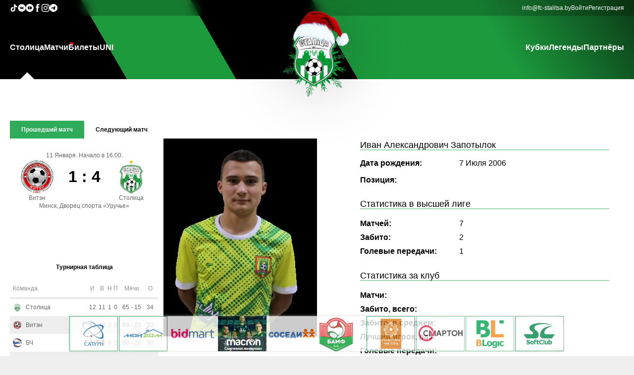

--- FILE ---
content_type: text/css
request_url: http://uefacup.fc-stalitsa.by/css/jquery.simplyscroll.css?1
body_size: 999
content:
/* Container DIV - automatically generated */
.simply-scroll-container { 
	position: relative;
}

/* Clip DIV - automatically generated */
.simply-scroll-clip { 
	position: relative;
	overflow: hidden;
}

/* UL/OL/DIV - the element that simplyScroll is inited on
Class name automatically added to element */
.simply-scroll-list { 
	overflow: hidden;
	margin: 0;
	padding: 0;
	list-style: none;
}
	
.simply-scroll-list li {
	padding: 0;
	margin: 0;
	list-style: none;
}
	
.simply-scroll-list li img {
	border: none;
	display: block;
}

/* Custom class modifications - adds to / overrides above

.simply-scroll is default base class */

/* Container DIV */
.simply-scroll { 
	width: 860px;
/*	height: 200px;
	margin-bottom: 1em;*/
}

/* Clip DIV */
.simply-scroll .simply-scroll-clip {
	width: 860px;
	/*height: 200px;*/
}
	
/* Explicitly set height/width of each list item */	
.simply-scroll .simply-scroll-list li {
	float: left; /* Horizontal scroll only */
/*	width: 230px;*/
/*	height: 200px;*/
}